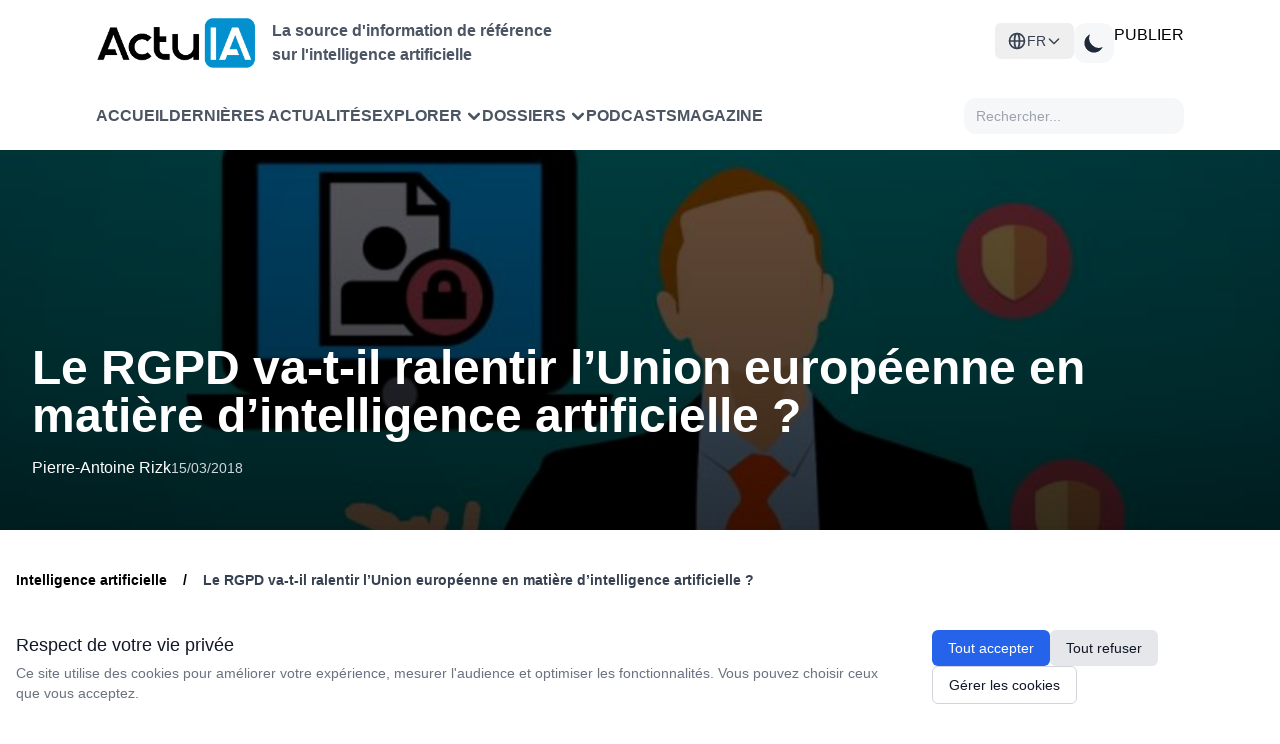

--- FILE ---
content_type: text/html; charset=UTF-8
request_url: https://www.actuia.com/actualite/rgpd-va-t-ralentir-lunion-europeenne-matiere-dintelligence-artificielle/
body_size: 19758
content:
<!DOCTYPE html>
<html lang="fr" class="scroll-smooth" >

<head>
    <meta charset="utf-8">
    <meta name="viewport" content="width=device-width, initial-scale=1">
    <meta name="csrf-token" content="YzinjE2WDH8rRXNkaMUQvc85qKyHiseehiJXmqmy">
    <meta http-equiv="Content-Security-Policy" content="frame-src *;">

    <!-- Flux RSS -->
        <link type="application/atom+xml" rel="alternate" href="https://www.actuia.com/feed/" title="Flux RSS ActuIA">
        <meta name="google-adsense-account" content="ca-pub-2368388234177943">
    <!-- Script pour éviter le flash blanc en mode sombre -->
    <script>
        const theme = localStorage.getItem('color-theme');
        if (theme === 'dark') {
            document.documentElement.classList.add('dark');
        } else if (theme === null && window.matchMedia('(prefers-color-scheme: dark)').matches) {
            document.documentElement.classList.add('dark');
        }
    </script>

        <title>Le RGPD va-t-il ralentir l’Union européenne en matière d’intelligence artificielle ?</title>
<meta name="description" content="Le règlement général sur la protection des données (RGPD) a été adopté le 8 avril 2016 par le Conseil de l’Union européenne, le 14 avril 2016 par le Parlement e..." />
<link rel="canonical" href="https://www.actuia.com/actualite/rgpd-va-t-ralentir-lunion-europeenne-matiere-dintelligence-artificielle/" />



<meta property="og:locale" content="fr_FR" />
<meta property="og:type" content="article" />
<meta property="og:title" content="Le RGPD va-t-il ralentir l’Union européenne en matière d’intelligence artificielle ?" />
<meta property="og:description" content="Le règlement général sur la protection des données (RGPD) a été adopté le 8 avril 2016 par le Conseil de l’Union européenne, le 14 avril 2016 par le Parlement e..." />
<meta property="og:url" content="https://www.actuia.com/actualite/rgpd-va-t-ralentir-lunion-europeenne-matiere-dintelligence-artificielle/" />
<meta property="og:site_name" content="ActuIA" />
<meta property="og:image" content="https://www.actuia.com/storage/uploads/2018/03/gdpr-3178218_1280.jpg" />

    <meta property="article:publisher" content="https://www.facebook.com/Actu-IA-1105067856282712/" />
            <meta property="article:published_time" content="2018-03-15 11:20:59" />
                <meta property="article:modified_time" content="2025-02-14 15:53:40" />
    

<meta name="twitter:card" content="summary_large_image" />
<meta name="twitter:site" content="@ActuIAFr" />
<meta name="twitter:creator" content="@ActuIAFr" />
<meta name="twitter:title" content="Le RGPD va-t-il ralentir l’Union européenne en matière d’intelligence artificielle ?" />
<meta name="twitter:description" content="Le règlement général sur la protection des données (RGPD) a été adopté le 8 avril 2016 par le Conseil de l’Union européenne, le 14 avril 2016 par le Parlement e..." />
<meta name="twitter:image:alt" content="Le RGPD va-t-il ralentir l’Union européenne en matière d’intelligence artificielle ?" />

    
    
        <link rel="preload" as="image" href="https://www.actuia.com/storage/uploads/2018/03/gdpr-3178218_1280.jpg" fetchpriority="high">
        
    
    <meta property="og:type" content="article" />
    <meta property="article:published_time" content="2018-03-15T11:20:59.000000Z" />
    <meta property="article:modified_time" content="2025-02-14T15:53:40.000000Z" />
            <meta property="article:tag" content="rgpd" />
            <meta property="article:tag" content="droit" />
            <meta property="article:tag" content="législation" />
            
    
    <meta name="twitter:card" content="summary_large_image" />
            <meta name="twitter:creator" content="@" />
    
    
     
            <link rel="alternate" href="https://www.actuia.com/actualite/rgpd-va-t-ralentir-lunion-europeenne-matiere-dintelligence-artificielle/" hreflang="fr" />
            
    
     

    
    
   

    <!-- Scripts -->
    <link rel="preload" as="style" href="https://www.actuia.com/build/assets/app-C_cA8InI.css" /><link rel="preload" as="style" href="https://www.actuia.com/build/assets/Modal-sxkqY3Bn.css" /><link rel="preload" as="style" href="https://www.actuia.com/build/assets/Diagnosticia-tn0RQdqM.css" /><link rel="preload" as="style" href="https://www.actuia.com/build/assets/app-BqhUy1Ch.css" /><link rel="modulepreload" href="https://www.actuia.com/build/assets/app-DmBjGOgX.js" /><link rel="modulepreload" href="https://www.actuia.com/build/assets/_plugin-vue_export-helper-AZp94bQv.js" /><link rel="modulepreload" href="https://www.actuia.com/build/assets/Modal-B7bwfBIN.js" /><link rel="modulepreload" href="https://www.actuia.com/build/assets/Diagnosticia-BqH0i-H6.js" /><link rel="stylesheet" href="https://www.actuia.com/build/assets/app-C_cA8InI.css" data-navigate-track="reload" /><link rel="stylesheet" href="https://www.actuia.com/build/assets/Modal-sxkqY3Bn.css" data-navigate-track="reload" /><link rel="stylesheet" href="https://www.actuia.com/build/assets/Diagnosticia-tn0RQdqM.css" data-navigate-track="reload" /><link rel="stylesheet" href="https://www.actuia.com/build/assets/app-BqhUy1Ch.css" data-navigate-track="reload" /><script type="module" src="https://www.actuia.com/build/assets/app-DmBjGOgX.js" data-navigate-track="reload"></script>    
    <!-- Hotjar sera chargé conditionnellement selon les préférences cookies -->
    <script>
        // Définit une fonction temporaire qui sera remplacée si le consentement est donné
        window.hj = window.hj || function(){(window.hj.q = window.hj.q || []).push(arguments)};
        
            </script>
</head>

<body class="dark:bg-gray-900">
    <div id="app" class="flex flex-col min-h-screen">
        <div>
            <header-menu>
    <header class="lg:fixed top-0 w-full z-50 min-h-[80px] lg:min-h-[140px] ">
        <div class="bg-white dark:bg-[#18191B] nav2:px-24 ease-in-out pt-4 pb-4 headerdesktopfirstline px-24 xl:px-auto">
             <div class=" ">
                    <!-- En-tête avec logo et menu burger -->
                    <div class="logoholder">
                        <div class="flex items-center">
                            <a href="https://www.actuia.com">
                                <img src="https://www.actuia.com/logo.png" class="w-32 nav2:w-40 dark:hidden" alt="Logo ActuIA" />
                                <img src="https://www.actuia.com/logo2.png" class="w-32 nav2:w-40 hidden dark:block" alt="ActuIA" />
                            </a>
                            <p class="ml-4 text-gray-600 dark:text-white font-bold hidden nav2:block text-base">
                                La source d'information de référence<br>sur l'intelligence artificielle
                            </p>
                        </div>

                        <!-- Bouton menu burger (visible sur mobile) -->
                        <button id="toggleMenu" onclick="window.toggleMenu()" class="nav2:hidden p-2 text-right" aria-label="Menu">
                            <svg xmlns="http://www.w3.org/2000/svg" fill="none" viewBox="0 0 24 24" stroke="currentColor"
                                class="w-6 h-6 dark:text-white">
                                <path stroke-linecap="round" stroke-linejoin="round" stroke-width="2"
                                    d="M4 6h16M4 12h16M4 18h16" />
                            </svg>
                        </button>

                        <!-- Boutons (visibles sur desktop ) -->
                        <div class=" nav2:flex gap-3">
                            <div class="absolute nav2:relative dropdown-toggle ">
    <button
        id="languageSwitcherBtn" 
        type="button"
        onclick="event.stopPropagation(); toggleLanguageMenu();"
        class="hidden nav2:flex items-center gap-2 lg:px-3 py-2 text-sm font-medium text-gray-700 dark:text-gray-300 hover:bg-gray-100 dark:hover:bg-gray-700 rounded-md w-full justify-center nav2:justify-start"
    >
    <svg xmlns="http://www.w3.org/2000/svg" class="w-5 h-5" fill="none" viewBox="0 0 24 24" stroke="currentColor">
        <path stroke-linecap="round" stroke-linejoin="round" stroke-width="2" d="M21 12a9 9 0 01-9 9m9-9a9 9 0 00-9-9m9 9H3m9 9a9 9 0 01-9-9m9 9c1.657 0 3-4.03 3-9s-1.343-9-3-9m0 18c-1.657 0-3-4.03-3-9s1.343-9 3-9m-9 9a9 9 0 019-9" />
    </svg>
    <span>FR</span>
    <svg class="w-4 h-4 transition-transform" fill="none" stroke="currentColor" viewBox="0 0 24 24">
            <path stroke-linecap="round" stroke-linejoin="round" stroke-width="2" d="M19 9l-7 7-7-7"></path>
        </svg>
    </button>

    <div
        id="languageDropdown" style="z-index:99999;"
        class="hidden absolute right-0 nav2:w-48 w-full mt-2 py-2 bg-white dark:bg-gray-800 rounded-md shadow-xl z-50"
    >
                                                        <a
                    href="/en/"
                    class="langlink block px-4 py-2 text-sm text-gray-700 dark:text-gray-200 hover:bg-gray-100 dark:hover:bg-gray-700 w-full text-center nav2:text-left"
                   
                >
                    <span>English</span>
                </a>
                                                <a
                    href="/es/"
                    class="langlink block px-4 py-2 text-sm text-gray-700 dark:text-gray-200 hover:bg-gray-100 dark:hover:bg-gray-700 w-full text-center nav2:text-left"
                   
                >
                    <span>Español</span>
                </a>
                                                <a
                    href="/it/"
                    class="langlink block px-4 py-2 text-sm text-gray-700 dark:text-gray-200 hover:bg-gray-100 dark:hover:bg-gray-700 w-full text-center nav2:text-left"
                   
                >
                    <span>Italiano</span>
                </a>
                                                <a
                    href="/de/"
                    class="langlink block px-4 py-2 text-sm text-gray-700 dark:text-gray-200 hover:bg-gray-100 dark:hover:bg-gray-700 w-full text-center nav2:text-left"
                   
                >
                    <span>Deutsch</span>
                </a>
                                                <a
                    href="/nl/"
                    class="langlink block px-4 py-2 text-sm text-gray-700 dark:text-gray-200 hover:bg-gray-100 dark:hover:bg-gray-700 w-full text-center nav2:text-left"
                   
                >
                    <span>Nederlands</span>
                </a>
                                                <a
                    href="/ro/"
                    class="langlink block px-4 py-2 text-sm text-gray-700 dark:text-gray-200 hover:bg-gray-100 dark:hover:bg-gray-700 w-full text-center nav2:text-left"
                   
                >
                    <span>Română</span>
                </a>
                                                <a
                    href="/pl/"
                    class="langlink block px-4 py-2 text-sm text-gray-700 dark:text-gray-200 hover:bg-gray-100 dark:hover:bg-gray-700 w-full text-center nav2:text-left"
                   
                >
                    <span>Polski</span>
                </a>
                                                <a
                    href="/pt/"
                    class="langlink block px-4 py-2 text-sm text-gray-700 dark:text-gray-200 hover:bg-gray-100 dark:hover:bg-gray-700 w-full text-center nav2:text-left"
                   
                >
                    <span>Português</span>
                </a>
                                                <a
                    href="/ar/"
                    class="langlink block px-4 py-2 text-sm text-gray-700 dark:text-gray-200 hover:bg-gray-100 dark:hover:bg-gray-700 w-full text-center nav2:text-left"
                   
                >
                    <span>العربية</span>
                </a>
                                                <a
                    href="/tr/"
                    class="langlink block px-4 py-2 text-sm text-gray-700 dark:text-gray-200 hover:bg-gray-100 dark:hover:bg-gray-700 w-full text-center nav2:text-left"
                   
                >
                    <span>Türkçe</span>
                </a>
                                                <a
                    href="/uk/"
                    class="langlink block px-4 py-2 text-sm text-gray-700 dark:text-gray-200 hover:bg-gray-100 dark:hover:bg-gray-700 w-full text-center nav2:text-left"
                   
                >
                    <span>Українська</span>
                </a>
                                                <a
                    href="/cn/"
                    class="langlink block px-4 py-2 text-sm text-gray-700 dark:text-gray-200 hover:bg-gray-100 dark:hover:bg-gray-700 w-full text-center nav2:text-left"
                   
                >
                    <span>中文</span>
                </a>
                                                <a
                    href="/jp/"
                    class="langlink block px-4 py-2 text-sm text-gray-700 dark:text-gray-200 hover:bg-gray-100 dark:hover:bg-gray-700 w-full text-center nav2:text-left"
                   
                >
                    <span>日本語</span>
                </a>
                                                <a
                    href="/kr/"
                    class="langlink block px-4 py-2 text-sm text-gray-700 dark:text-gray-200 hover:bg-gray-100 dark:hover:bg-gray-700 w-full text-center nav2:text-left"
                   
                >
                    <span>한국어</span>
                </a>
                        </div>
</div>  
                            <button id="theme-toggle" 
                                class="p-2 w-10 h-10 flex items-center justify-center grayblock dark:bg-[#4A4A4A] rounded-xl">
                                <!-- Icône soleil (mode clair) -->
                                <svg id="theme-toggle-light-icon" class="hidden w-7 h-7 text-white" fill="currentColor"
                                    viewBox="0 0 20 20" xmlns="http://www.w3.org/2000/svg">
                                    <path
                                        d="M10 2a1 1 0 011 1v1a1 1 0 11-2 0V3a1 1 0 011-1zm4 8a4 4 0 11-8 0 4 4 0 018 0zm-.464 4.95l.707.707a1 1 0 001.414-1.414l-.707-.707a1 1 0 00-1.414 1.414zm2.12-10.607a1 1 0 010 1.414l-.706.707a1 1 0 11-1.414-1.414l.707-.707a1 1 0 011.414 0zM17 11a1 1 0 100-2h-1a1 1 0 100 2h1zm-7 4a1 1 0 011 1v1a1 1 0 11-2 0v-1a1 1 0 011-1zM5.05 6.464A1 1 0 106.465 5.05l-.708-.707a1 1 0 00-1.414 1.414l.707.707zm1.414 8.486l-.707.707a1 1 0 01-1.414-1.414l.707-.707a1 1 0 011.414 1.414zM4 11a1 1 0 100-2H3a1 1 0 000 2h1z" />
                                </svg>
                                <!-- Icône lune (mode sombre) -->
                                <svg id="theme-toggle-dark-icon" class="hidden w-7 h-7 text-gray-800" fill="currentColor"
                                    viewBox="0 0 20 20" xmlns="http://www.w3.org/2000/svg">
                                    <path d="M17.293 13.293A8 8 0 016.707 2.707a8.001 8.001 0 1010.586 10.586z" />
                                </svg>
                            </button>
                            <a href="https://form.typeform.com/to/pNEIYZUa"
                            class="btn-publier" target="_blank">PUBLIER</a>
                        
                                                                                 </div>
                    </div>
                </div>
                                    
                </div>

            <!-- Navigation  -->
            <div class="dark:bg-[#1F2022] bg-white px-24 xl:px-auto closed menu nav2:block">
                <nav class="xl:max-w-screen-xl nav2:mx-auto">
                    <div class=" px-0 nav2:flex flex-wrap items-center justify-between gap-1 nav:gap-8 pt-3 pb-4">
                        <div class=" items-center gap-3 xl:gap-12 menulinks">
                            <a href="https://www.actuia.com"
                                class="cursor-pointer text-gray-600 dark:text-white font-semibold hover:text-gray-800">Accueil</a>
                                <a href="https://www.actuia.com/actualite/"
                                class="cursor-pointer text-gray-600 dark:text-white font-semibold hover:text-gray-800">Dernières actualités</a> 
                        
                                <div class="relative group cursor-pointer">
    <div onclick="toggleExplorerMenu()" class="dropdown-button arrow-container text-gray-600 dark:text-white font-semibold hover:text-gray-800 w-full" style="display: flex; justify-content: space-between; align-items: center;">
        <span>Explorer</span>
        <svg xmlns="http://www.w3.org/2000/svg" class="h-4 w-4 ml-1 transition-transform" fill="none" viewBox="0 0 24 24" stroke="currentColor"
            stroke-width="4" style="flex-shrink: 0;">
            <path stroke-linecap="round" stroke-linejoin="round" d="M19 9l-7 7-7-7" />
        </svg>
    </div>

    <!-- Desktop Dropdown -->
    <div id="explorerDropdown" class="hidden absolute top-full left-0 nav2:mt-2 w-80 bg-white dark:bg-[#1F2022] rounded-xl shadow-lg py-2 z-50">
        
        <!-- Par thème -->
        <div class="relative group/theme">
            <div class="flex items-center justify-between px-4 py-2 text-sm font-semibold text-gray-700 dark:text-gray-300 hover:bg-gray-100 dark:hover:bg-[#2D2E30] cursor-pointer">
                <span>Thèmes</span>
                <svg xmlns="http://www.w3.org/2000/svg" class="h-4 w-4" fill="none" viewBox="0 0 24 24" stroke="currentColor" stroke-width="2">
                    <path stroke-linecap="round" stroke-linejoin="round" d="M9 5l7 7-7 7" />
                </svg>
            </div>
            
            <!-- Sous-menu Thèmes -->
            <div class="absolute left-full top-0 hidden group-hover/theme:block w-96 bg-white dark:bg-[#1F2022] rounded-xl shadow-lg py-2 z-50 ml-1">
                <div class="grid grid-cols-2 gap-0 px-2">
                                            <a href="https://www.actuia.com/thematique/ethique/" 
                           class="block px-2 py-1 text-sm text-gray-600 dark:text-gray-300 hover:bg-gray-100 dark:hover:bg-[#2D2E30] hover:text-gray-800 dark:hover:text-white transition-colors duration-200 rounded m-0.5"
                           style="text-transform: none;">
                            Ethique de l'intelligence artificielle
                        </a>
                                            <a href="https://www.actuia.com/thematique/evolution-de-la-societe/" 
                           class="block px-2 py-1 text-sm text-gray-600 dark:text-gray-300 hover:bg-gray-100 dark:hover:bg-[#2D2E30] hover:text-gray-800 dark:hover:text-white transition-colors duration-200 rounded m-0.5"
                           style="text-transform: none;">
                            Evolution de la société
                        </a>
                                            <a href="https://www.actuia.com/thematique/formation/" 
                           class="block px-2 py-1 text-sm text-gray-600 dark:text-gray-300 hover:bg-gray-100 dark:hover:bg-[#2D2E30] hover:text-gray-800 dark:hover:text-white transition-colors duration-200 rounded m-0.5"
                           style="text-transform: none;">
                            Formation en intelligence artificielle
                        </a>
                                            <a href="https://www.actuia.com/thematique/marche-de-lia/" 
                           class="block px-2 py-1 text-sm text-gray-600 dark:text-gray-300 hover:bg-gray-100 dark:hover:bg-[#2D2E30] hover:text-gray-800 dark:hover:text-white transition-colors duration-200 rounded m-0.5"
                           style="text-transform: none;">
                            Marché de l'IA
                        </a>
                                            <a href="https://www.actuia.com/thematique/outil-a-destination-du-chercheur-en-ia/" 
                           class="block px-2 py-1 text-sm text-gray-600 dark:text-gray-300 hover:bg-gray-100 dark:hover:bg-[#2D2E30] hover:text-gray-800 dark:hover:text-white transition-colors duration-200 rounded m-0.5"
                           style="text-transform: none;">
                            Outils et technos
                        </a>
                                            <a href="https://www.actuia.com/thematique/produit/" 
                           class="block px-2 py-1 text-sm text-gray-600 dark:text-gray-300 hover:bg-gray-100 dark:hover:bg-[#2D2E30] hover:text-gray-800 dark:hover:text-white transition-colors duration-200 rounded m-0.5"
                           style="text-transform: none;">
                            Produit commercial
                        </a>
                                            <a href="https://www.actuia.com/thematique/recherche/" 
                           class="block px-2 py-1 text-sm text-gray-600 dark:text-gray-300 hover:bg-gray-100 dark:hover:bg-[#2D2E30] hover:text-gray-800 dark:hover:text-white transition-colors duration-200 rounded m-0.5"
                           style="text-transform: none;">
                            Recherche en intelligence artificielle
                        </a>
                                            <a href="https://www.actuia.com/thematique/securite/" 
                           class="block px-2 py-1 text-sm text-gray-600 dark:text-gray-300 hover:bg-gray-100 dark:hover:bg-[#2D2E30] hover:text-gray-800 dark:hover:text-white transition-colors duration-200 rounded m-0.5"
                           style="text-transform: none;">
                            Sécurité
                        </a>
                                            <a href="https://www.actuia.com/thematique/transformation-numerique-passer-a-lia/" 
                           class="block px-2 py-1 text-sm text-gray-600 dark:text-gray-300 hover:bg-gray-100 dark:hover:bg-[#2D2E30] hover:text-gray-800 dark:hover:text-white transition-colors duration-200 rounded m-0.5"
                           style="text-transform: none;">
                            Transformation numérique
                        </a>
                                    </div>
            </div>
        </div>

        <!-- Séparateur -->
        <div class="border-t border-gray-200 dark:border-gray-700 my-1"></div>

        <!-- Par secteur -->
        <div class="relative group/industry">
            <div class="flex items-center justify-between px-4 py-2 text-sm font-semibold text-gray-700 dark:text-gray-300 hover:bg-gray-100 dark:hover:bg-[#2D2E30] cursor-pointer">
                <span>Secteurs</span>
                <svg xmlns="http://www.w3.org/2000/svg" class="h-4 w-4" fill="none" viewBox="0 0 24 24" stroke="currentColor" stroke-width="2">
                    <path stroke-linecap="round" stroke-linejoin="round" d="M9 5l7 7-7 7" />
                </svg>
            </div>
            
            <!-- Sous-menu Secteurs -->
            <div class="absolute left-full top-0 hidden group-hover/industry:block w-[500px] bg-white dark:bg-[#1F2022] rounded-xl shadow-lg py-2 z-50 ml-1">
                <div class="grid grid-cols-3 gap-0 px-2">
                                            <a href="https://www.actuia.com/domaine/agroalimentaire/" 
                           class="block px-2 py-1 text-sm text-gray-600 dark:text-gray-300 hover:bg-gray-100 dark:hover:bg-[#2D2E30] hover:text-gray-800 dark:hover:text-white transition-colors duration-200 rounded m-0.5"
                           style="text-transform: none;">
                            Agroalimentaire
                        </a>
                                            <a href="https://www.actuia.com/domaine/assurance/" 
                           class="block px-2 py-1 text-sm text-gray-600 dark:text-gray-300 hover:bg-gray-100 dark:hover:bg-[#2D2E30] hover:text-gray-800 dark:hover:text-white transition-colors duration-200 rounded m-0.5"
                           style="text-transform: none;">
                            Assurance
                        </a>
                                            <a href="https://www.actuia.com/domaine/culture/" 
                           class="block px-2 py-1 text-sm text-gray-600 dark:text-gray-300 hover:bg-gray-100 dark:hover:bg-[#2D2E30] hover:text-gray-800 dark:hover:text-white transition-colors duration-200 rounded m-0.5"
                           style="text-transform: none;">
                            Culture
                        </a>
                                            <a href="https://www.actuia.com/domaine/defense/" 
                           class="block px-2 py-1 text-sm text-gray-600 dark:text-gray-300 hover:bg-gray-100 dark:hover:bg-[#2D2E30] hover:text-gray-800 dark:hover:text-white transition-colors duration-200 rounded m-0.5"
                           style="text-transform: none;">
                            Défense
                        </a>
                                            <a href="https://www.actuia.com/domaine/education/" 
                           class="block px-2 py-1 text-sm text-gray-600 dark:text-gray-300 hover:bg-gray-100 dark:hover:bg-[#2D2E30] hover:text-gray-800 dark:hover:text-white transition-colors duration-200 rounded m-0.5"
                           style="text-transform: none;">
                            Education
                        </a>
                                            <a href="https://www.actuia.com/domaine/emploi/" 
                           class="block px-2 py-1 text-sm text-gray-600 dark:text-gray-300 hover:bg-gray-100 dark:hover:bg-[#2D2E30] hover:text-gray-800 dark:hover:text-white transition-colors duration-200 rounded m-0.5"
                           style="text-transform: none;">
                            Emploi
                        </a>
                                            <a href="https://www.actuia.com/domaine/energie/" 
                           class="block px-2 py-1 text-sm text-gray-600 dark:text-gray-300 hover:bg-gray-100 dark:hover:bg-[#2D2E30] hover:text-gray-800 dark:hover:text-white transition-colors duration-200 rounded m-0.5"
                           style="text-transform: none;">
                            Energie
                        </a>
                                            <a href="https://www.actuia.com/domaine/entreprise/" 
                           class="block px-2 py-1 text-sm text-gray-600 dark:text-gray-300 hover:bg-gray-100 dark:hover:bg-[#2D2E30] hover:text-gray-800 dark:hover:text-white transition-colors duration-200 rounded m-0.5"
                           style="text-transform: none;">
                            Entreprise
                        </a>
                                            <a href="https://www.actuia.com/domaine/environnement/" 
                           class="block px-2 py-1 text-sm text-gray-600 dark:text-gray-300 hover:bg-gray-100 dark:hover:bg-[#2D2E30] hover:text-gray-800 dark:hover:text-white transition-colors duration-200 rounded m-0.5"
                           style="text-transform: none;">
                            Environnement
                        </a>
                                            <a href="https://www.actuia.com/domaine/finances/" 
                           class="block px-2 py-1 text-sm text-gray-600 dark:text-gray-300 hover:bg-gray-100 dark:hover:bg-[#2D2E30] hover:text-gray-800 dark:hover:text-white transition-colors duration-200 rounded m-0.5"
                           style="text-transform: none;">
                            Finances
                        </a>
                                            <a href="https://www.actuia.com/domaine/industrie/" 
                           class="block px-2 py-1 text-sm text-gray-600 dark:text-gray-300 hover:bg-gray-100 dark:hover:bg-[#2D2E30] hover:text-gray-800 dark:hover:text-white transition-colors duration-200 rounded m-0.5"
                           style="text-transform: none;">
                            Industrie
                        </a>
                                            <a href="https://www.actuia.com/domaine/justice/" 
                           class="block px-2 py-1 text-sm text-gray-600 dark:text-gray-300 hover:bg-gray-100 dark:hover:bg-[#2D2E30] hover:text-gray-800 dark:hover:text-white transition-colors duration-200 rounded m-0.5"
                           style="text-transform: none;">
                            Justice
                        </a>
                                            <a href="https://www.actuia.com/domaine/marketing/" 
                           class="block px-2 py-1 text-sm text-gray-600 dark:text-gray-300 hover:bg-gray-100 dark:hover:bg-[#2D2E30] hover:text-gray-800 dark:hover:text-white transition-colors duration-200 rounded m-0.5"
                           style="text-transform: none;">
                            Marketing
                        </a>
                                            <a href="https://www.actuia.com/domaine/medias/" 
                           class="block px-2 py-1 text-sm text-gray-600 dark:text-gray-300 hover:bg-gray-100 dark:hover:bg-[#2D2E30] hover:text-gray-800 dark:hover:text-white transition-colors duration-200 rounded m-0.5"
                           style="text-transform: none;">
                            Médias
                        </a>
                                            <a href="https://www.actuia.com/domaine/prevention-de-risques/" 
                           class="block px-2 py-1 text-sm text-gray-600 dark:text-gray-300 hover:bg-gray-100 dark:hover:bg-[#2D2E30] hover:text-gray-800 dark:hover:text-white transition-colors duration-200 rounded m-0.5"
                           style="text-transform: none;">
                            Prévention de risques
                        </a>
                                            <a href="https://www.actuia.com/domaine/recherche-fondamentale/" 
                           class="block px-2 py-1 text-sm text-gray-600 dark:text-gray-300 hover:bg-gray-100 dark:hover:bg-[#2D2E30] hover:text-gray-800 dark:hover:text-white transition-colors duration-200 rounded m-0.5"
                           style="text-transform: none;">
                            Recherche fondamentale
                        </a>
                                            <a href="https://www.actuia.com/domaine/relation-client/" 
                           class="block px-2 py-1 text-sm text-gray-600 dark:text-gray-300 hover:bg-gray-100 dark:hover:bg-[#2D2E30] hover:text-gray-800 dark:hover:text-white transition-colors duration-200 rounded m-0.5"
                           style="text-transform: none;">
                            Relation client
                        </a>
                                            <a href="https://www.actuia.com/domaine/reseaux-sociaux/" 
                           class="block px-2 py-1 text-sm text-gray-600 dark:text-gray-300 hover:bg-gray-100 dark:hover:bg-[#2D2E30] hover:text-gray-800 dark:hover:text-white transition-colors duration-200 rounded m-0.5"
                           style="text-transform: none;">
                            Réseaux sociaux
                        </a>
                                            <a href="https://www.actuia.com/domaine/sante-medecine/" 
                           class="block px-2 py-1 text-sm text-gray-600 dark:text-gray-300 hover:bg-gray-100 dark:hover:bg-[#2D2E30] hover:text-gray-800 dark:hover:text-white transition-colors duration-200 rounded m-0.5"
                           style="text-transform: none;">
                            Santé - médecine
                        </a>
                                            <a href="https://www.actuia.com/domaine/telecommunications/" 
                           class="block px-2 py-1 text-sm text-gray-600 dark:text-gray-300 hover:bg-gray-100 dark:hover:bg-[#2D2E30] hover:text-gray-800 dark:hover:text-white transition-colors duration-200 rounded m-0.5"
                           style="text-transform: none;">
                            Télécommunications
                        </a>
                                            <a href="https://www.actuia.com/domaine/tourisme/" 
                           class="block px-2 py-1 text-sm text-gray-600 dark:text-gray-300 hover:bg-gray-100 dark:hover:bg-[#2D2E30] hover:text-gray-800 dark:hover:text-white transition-colors duration-200 rounded m-0.5"
                           style="text-transform: none;">
                            Tourisme
                        </a>
                                            <a href="https://www.actuia.com/domaine/automobile/" 
                           class="block px-2 py-1 text-sm text-gray-600 dark:text-gray-300 hover:bg-gray-100 dark:hover:bg-[#2D2E30] hover:text-gray-800 dark:hover:text-white transition-colors duration-200 rounded m-0.5"
                           style="text-transform: none;">
                            Transport
                        </a>
                                            <a href="https://www.actuia.com/domaine/vie-courante/" 
                           class="block px-2 py-1 text-sm text-gray-600 dark:text-gray-300 hover:bg-gray-100 dark:hover:bg-[#2D2E30] hover:text-gray-800 dark:hover:text-white transition-colors duration-200 rounded m-0.5"
                           style="text-transform: none;">
                            Vie courante
                        </a>
                                    </div>
            </div>
        </div>
    </div>

    <!-- Mobile Dropdown -->
    <div id="explorerDropdownMobile" class="hidden mt-2 space-y-2 pl-4 transition-all duration-300 ease-in-out">
        <!-- Par thème -->
        <div>
            <div onclick="toggleThemeMobileSubmenu(event)" class="explorer-menu-item py-2 text-sm font-semibold text-gray-700 dark:text-gray-300 cursor-pointer">
                <span>Par thème</span>
                <svg class="h-4 w-4 transition-transform" id="theme-arrow" xmlns="http://www.w3.org/2000/svg" viewBox="0 0 20 20" fill="currentColor">
                    <path fill-rule="evenodd" d="M5.293 7.293a1 1 0 011.414 0L10 10.586l3.293-3.293a1 1 0 111.414 1.414l-4 4a1 1 0 01-1.414 0l-4-4a1 1 0 010-1.414z" clip-rule="evenodd" />
                </svg>
            </div>
            <div id="themeMobileSubmenu" class="hidden pl-4 space-y-1">
                                    <a href="https://www.actuia.com/thematique/ethique/" 
                       class="block px-2 py-1 text-sm text-gray-600 dark:text-gray-300 hover:bg-gray-100 dark:hover:bg-[#2D2E30] hover:text-gray-800 dark:hover:text-white transition-colors duration-200 rounded"
                       style="text-transform: none;">
                        Ethique de l'intelligence artificielle
                    </a>
                                    <a href="https://www.actuia.com/thematique/evolution-de-la-societe/" 
                       class="block px-2 py-1 text-sm text-gray-600 dark:text-gray-300 hover:bg-gray-100 dark:hover:bg-[#2D2E30] hover:text-gray-800 dark:hover:text-white transition-colors duration-200 rounded"
                       style="text-transform: none;">
                        Evolution de la société
                    </a>
                                    <a href="https://www.actuia.com/thematique/formation/" 
                       class="block px-2 py-1 text-sm text-gray-600 dark:text-gray-300 hover:bg-gray-100 dark:hover:bg-[#2D2E30] hover:text-gray-800 dark:hover:text-white transition-colors duration-200 rounded"
                       style="text-transform: none;">
                        Formation en intelligence artificielle
                    </a>
                                    <a href="https://www.actuia.com/thematique/marche-de-lia/" 
                       class="block px-2 py-1 text-sm text-gray-600 dark:text-gray-300 hover:bg-gray-100 dark:hover:bg-[#2D2E30] hover:text-gray-800 dark:hover:text-white transition-colors duration-200 rounded"
                       style="text-transform: none;">
                        Marché de l'IA
                    </a>
                                    <a href="https://www.actuia.com/thematique/outil-a-destination-du-chercheur-en-ia/" 
                       class="block px-2 py-1 text-sm text-gray-600 dark:text-gray-300 hover:bg-gray-100 dark:hover:bg-[#2D2E30] hover:text-gray-800 dark:hover:text-white transition-colors duration-200 rounded"
                       style="text-transform: none;">
                        Outils et technos
                    </a>
                                    <a href="https://www.actuia.com/thematique/produit/" 
                       class="block px-2 py-1 text-sm text-gray-600 dark:text-gray-300 hover:bg-gray-100 dark:hover:bg-[#2D2E30] hover:text-gray-800 dark:hover:text-white transition-colors duration-200 rounded"
                       style="text-transform: none;">
                        Produit commercial
                    </a>
                                    <a href="https://www.actuia.com/thematique/recherche/" 
                       class="block px-2 py-1 text-sm text-gray-600 dark:text-gray-300 hover:bg-gray-100 dark:hover:bg-[#2D2E30] hover:text-gray-800 dark:hover:text-white transition-colors duration-200 rounded"
                       style="text-transform: none;">
                        Recherche en intelligence artificielle
                    </a>
                                    <a href="https://www.actuia.com/thematique/securite/" 
                       class="block px-2 py-1 text-sm text-gray-600 dark:text-gray-300 hover:bg-gray-100 dark:hover:bg-[#2D2E30] hover:text-gray-800 dark:hover:text-white transition-colors duration-200 rounded"
                       style="text-transform: none;">
                        Sécurité
                    </a>
                                    <a href="https://www.actuia.com/thematique/transformation-numerique-passer-a-lia/" 
                       class="block px-2 py-1 text-sm text-gray-600 dark:text-gray-300 hover:bg-gray-100 dark:hover:bg-[#2D2E30] hover:text-gray-800 dark:hover:text-white transition-colors duration-200 rounded"
                       style="text-transform: none;">
                        Transformation numérique
                    </a>
                            </div>
        </div>

        <!-- Par secteur -->
        <div>
            <div onclick="toggleIndustryMobileSubmenu(event)" class="explorer-menu-item py-2 text-sm font-semibold text-gray-700 dark:text-gray-300 cursor-pointer">
                <span>Par secteur</span>
                <svg class="h-4 w-4 transition-transform" id="industry-arrow" xmlns="http://www.w3.org/2000/svg" viewBox="0 0 20 20" fill="currentColor">
                    <path fill-rule="evenodd" d="M5.293 7.293a1 1 0 011.414 0L10 10.586l3.293-3.293a1 1 0 111.414 1.414l-4 4a1 1 0 01-1.414 0l-4-4a1 1 0 010-1.414z" clip-rule="evenodd" />
                </svg>
            </div>
            <div id="industryMobileSubmenu" class="hidden pl-4 space-y-1">
                                    <a href="https://www.actuia.com/domaine/agroalimentaire/" 
                       class="block px-2 py-1 text-sm text-gray-600 dark:text-gray-300 hover:bg-gray-100 dark:hover:bg-[#2D2E30] hover:text-gray-800 dark:hover:text-white transition-colors duration-200 rounded"
                       style="text-transform: none;">
                        Agroalimentaire
                    </a>
                                    <a href="https://www.actuia.com/domaine/assurance/" 
                       class="block px-2 py-1 text-sm text-gray-600 dark:text-gray-300 hover:bg-gray-100 dark:hover:bg-[#2D2E30] hover:text-gray-800 dark:hover:text-white transition-colors duration-200 rounded"
                       style="text-transform: none;">
                        Assurance
                    </a>
                                    <a href="https://www.actuia.com/domaine/culture/" 
                       class="block px-2 py-1 text-sm text-gray-600 dark:text-gray-300 hover:bg-gray-100 dark:hover:bg-[#2D2E30] hover:text-gray-800 dark:hover:text-white transition-colors duration-200 rounded"
                       style="text-transform: none;">
                        Culture
                    </a>
                                    <a href="https://www.actuia.com/domaine/defense/" 
                       class="block px-2 py-1 text-sm text-gray-600 dark:text-gray-300 hover:bg-gray-100 dark:hover:bg-[#2D2E30] hover:text-gray-800 dark:hover:text-white transition-colors duration-200 rounded"
                       style="text-transform: none;">
                        Défense
                    </a>
                                    <a href="https://www.actuia.com/domaine/education/" 
                       class="block px-2 py-1 text-sm text-gray-600 dark:text-gray-300 hover:bg-gray-100 dark:hover:bg-[#2D2E30] hover:text-gray-800 dark:hover:text-white transition-colors duration-200 rounded"
                       style="text-transform: none;">
                        Education
                    </a>
                                    <a href="https://www.actuia.com/domaine/emploi/" 
                       class="block px-2 py-1 text-sm text-gray-600 dark:text-gray-300 hover:bg-gray-100 dark:hover:bg-[#2D2E30] hover:text-gray-800 dark:hover:text-white transition-colors duration-200 rounded"
                       style="text-transform: none;">
                        Emploi
                    </a>
                                    <a href="https://www.actuia.com/domaine/energie/" 
                       class="block px-2 py-1 text-sm text-gray-600 dark:text-gray-300 hover:bg-gray-100 dark:hover:bg-[#2D2E30] hover:text-gray-800 dark:hover:text-white transition-colors duration-200 rounded"
                       style="text-transform: none;">
                        Energie
                    </a>
                                    <a href="https://www.actuia.com/domaine/entreprise/" 
                       class="block px-2 py-1 text-sm text-gray-600 dark:text-gray-300 hover:bg-gray-100 dark:hover:bg-[#2D2E30] hover:text-gray-800 dark:hover:text-white transition-colors duration-200 rounded"
                       style="text-transform: none;">
                        Entreprise
                    </a>
                                    <a href="https://www.actuia.com/domaine/environnement/" 
                       class="block px-2 py-1 text-sm text-gray-600 dark:text-gray-300 hover:bg-gray-100 dark:hover:bg-[#2D2E30] hover:text-gray-800 dark:hover:text-white transition-colors duration-200 rounded"
                       style="text-transform: none;">
                        Environnement
                    </a>
                                    <a href="https://www.actuia.com/domaine/finances/" 
                       class="block px-2 py-1 text-sm text-gray-600 dark:text-gray-300 hover:bg-gray-100 dark:hover:bg-[#2D2E30] hover:text-gray-800 dark:hover:text-white transition-colors duration-200 rounded"
                       style="text-transform: none;">
                        Finances
                    </a>
                                    <a href="https://www.actuia.com/domaine/industrie/" 
                       class="block px-2 py-1 text-sm text-gray-600 dark:text-gray-300 hover:bg-gray-100 dark:hover:bg-[#2D2E30] hover:text-gray-800 dark:hover:text-white transition-colors duration-200 rounded"
                       style="text-transform: none;">
                        Industrie
                    </a>
                                    <a href="https://www.actuia.com/domaine/justice/" 
                       class="block px-2 py-1 text-sm text-gray-600 dark:text-gray-300 hover:bg-gray-100 dark:hover:bg-[#2D2E30] hover:text-gray-800 dark:hover:text-white transition-colors duration-200 rounded"
                       style="text-transform: none;">
                        Justice
                    </a>
                                    <a href="https://www.actuia.com/domaine/marketing/" 
                       class="block px-2 py-1 text-sm text-gray-600 dark:text-gray-300 hover:bg-gray-100 dark:hover:bg-[#2D2E30] hover:text-gray-800 dark:hover:text-white transition-colors duration-200 rounded"
                       style="text-transform: none;">
                        Marketing
                    </a>
                                    <a href="https://www.actuia.com/domaine/medias/" 
                       class="block px-2 py-1 text-sm text-gray-600 dark:text-gray-300 hover:bg-gray-100 dark:hover:bg-[#2D2E30] hover:text-gray-800 dark:hover:text-white transition-colors duration-200 rounded"
                       style="text-transform: none;">
                        Médias
                    </a>
                                    <a href="https://www.actuia.com/domaine/prevention-de-risques/" 
                       class="block px-2 py-1 text-sm text-gray-600 dark:text-gray-300 hover:bg-gray-100 dark:hover:bg-[#2D2E30] hover:text-gray-800 dark:hover:text-white transition-colors duration-200 rounded"
                       style="text-transform: none;">
                        Prévention de risques
                    </a>
                                    <a href="https://www.actuia.com/domaine/recherche-fondamentale/" 
                       class="block px-2 py-1 text-sm text-gray-600 dark:text-gray-300 hover:bg-gray-100 dark:hover:bg-[#2D2E30] hover:text-gray-800 dark:hover:text-white transition-colors duration-200 rounded"
                       style="text-transform: none;">
                        Recherche fondamentale
                    </a>
                                    <a href="https://www.actuia.com/domaine/relation-client/" 
                       class="block px-2 py-1 text-sm text-gray-600 dark:text-gray-300 hover:bg-gray-100 dark:hover:bg-[#2D2E30] hover:text-gray-800 dark:hover:text-white transition-colors duration-200 rounded"
                       style="text-transform: none;">
                        Relation client
                    </a>
                                    <a href="https://www.actuia.com/domaine/reseaux-sociaux/" 
                       class="block px-2 py-1 text-sm text-gray-600 dark:text-gray-300 hover:bg-gray-100 dark:hover:bg-[#2D2E30] hover:text-gray-800 dark:hover:text-white transition-colors duration-200 rounded"
                       style="text-transform: none;">
                        Réseaux sociaux
                    </a>
                                    <a href="https://www.actuia.com/domaine/sante-medecine/" 
                       class="block px-2 py-1 text-sm text-gray-600 dark:text-gray-300 hover:bg-gray-100 dark:hover:bg-[#2D2E30] hover:text-gray-800 dark:hover:text-white transition-colors duration-200 rounded"
                       style="text-transform: none;">
                        Santé - médecine
                    </a>
                                    <a href="https://www.actuia.com/domaine/telecommunications/" 
                       class="block px-2 py-1 text-sm text-gray-600 dark:text-gray-300 hover:bg-gray-100 dark:hover:bg-[#2D2E30] hover:text-gray-800 dark:hover:text-white transition-colors duration-200 rounded"
                       style="text-transform: none;">
                        Télécommunications
                    </a>
                                    <a href="https://www.actuia.com/domaine/tourisme/" 
                       class="block px-2 py-1 text-sm text-gray-600 dark:text-gray-300 hover:bg-gray-100 dark:hover:bg-[#2D2E30] hover:text-gray-800 dark:hover:text-white transition-colors duration-200 rounded"
                       style="text-transform: none;">
                        Tourisme
                    </a>
                                    <a href="https://www.actuia.com/domaine/automobile/" 
                       class="block px-2 py-1 text-sm text-gray-600 dark:text-gray-300 hover:bg-gray-100 dark:hover:bg-[#2D2E30] hover:text-gray-800 dark:hover:text-white transition-colors duration-200 rounded"
                       style="text-transform: none;">
                        Transport
                    </a>
                                    <a href="https://www.actuia.com/domaine/vie-courante/" 
                       class="block px-2 py-1 text-sm text-gray-600 dark:text-gray-300 hover:bg-gray-100 dark:hover:bg-[#2D2E30] hover:text-gray-800 dark:hover:text-white transition-colors duration-200 rounded"
                       style="text-transform: none;">
                        Vie courante
                    </a>
                            </div>
        </div>
    </div>
</div>                                                         <div class="relative group cursor-pointer">
    <div onclick="toggleFocusMenu()" class="dropdown-button arrow-container text-gray-600 dark:text-white font-semibold hover:text-gray-800 w-full" style="display: flex; justify-content: space-between; align-items: center;">
        <span>Dossiers</span>
        <svg xmlns="http://www.w3.org/2000/svg" class="h-4 w-4 ml-1 transition-transform" fill="none" viewBox="0 0 24 24" stroke="currentColor"
            stroke-width="4" style="flex-shrink: 0;">
            <path stroke-linecap="round" stroke-linejoin="round" d="M19 9l-7 7-7-7" />
        </svg>
    </div>

    <div id="focusDropdown" class="hidden absolute top-full left-0 nav2:mt-2 w-[600px] bg-white dark:bg-[#1F2022] rounded-xl shadow-lg py-4 z-50 nav2:w-[600px] nav2:absolute nav2:left-0 w-full">
        <div class="grid grid-cols-1 nav2:grid-cols-2 gap-4 px-4">
              <!-- Première colonne -->
              <div class="space-y-3">
                <h3 class="font-semibold text-gray-800 dark:text-gray-200 mb-2 text-sm uppercase">Tendances</h3>
                <a href="https://www.actuia.com/tag/ia-generative/"
                    class="submenuLink block">
                   IA générative
                </a>
                <a href="https://www.actuia.com/tag/agent-autonome/"
                    class="submenuLink block">
                   Agents autonomes
                </a>
                
            </div>
            <!-- Première colonne -->
            <div class="space-y-3">
                <h3 class="font-semibold text-gray-800 dark:text-gray-200 mb-2 text-sm uppercase">Comprendre l'IA</h3>
                <a href="https://www.actuia.com/actualite/quelques-elements-concernant-lhistoire-de-lintelligence-artificielle-12/"
                    class="submenuLink block">
                    Petite histoire de l'intelligence artificielle
                </a>
                <a href="https://www.actuia.com/actualite/quest-lintelligence-artificielle/"
                    class="submenuLink block">
                    L'intelligence artificielle, comment ça marche ?
                </a>
            </div>
            
            <!-- Deuxième colonne -->
            <div class="space-y-3">
                <h3 class="font-semibold text-gray-800 dark:text-gray-200 mb-2 text-sm uppercase">Applications de l'IA</h3>
                <a href="https://www.actuia.com/actualite/sera-limpact-de-lintelligence-artificielle-lagriculture/"
                    class="submenuLink block">
                    Quel sera l'impact de l'IA sur l'agriculture
                </a>
                <a href="https://www.actuia.com/contribution/thomas-munzer/quand-lintelligence-artificielle-dessine-le-futur-de-la-sante/" class="submenuLink block">
                    Quand l'IA dessine le futur de la santé
                </a>
            </div>
        </div>
    </div> 
</div>                             <a href="https://www.actuia.com/podcasts/"
                                class="cursor-pointer text-gray-600 dark:text-white font-semibold hover:text-gray-800">Podcasts</a> 
                        
                          <a href="https://boutique.actuia.com"
                                class="cursor-pointer text-gray-600 dark:text-white font-semibold hover:text-gray-800">Magazine</a>
                             
                            </div>
                            
                        <div class="nav2:hidden"><span onclick="toggleLanguageMenu()" class="cursor-pointer text-gray-600 dark:text-white font-semibold hover:text-gray-800">Langue</span></div>
                        <div>
                            <live-search></live-search>
                        </div>
                    </div>
                </nav>
            </div>
    </header>
</header-menu>

        </div>

        <!-- Page Content --> 
        <div class=" dark:bg-gray-900  md:mt-24 lg:mt-32" >
            <main class="flex-grow min-h-[500px]  max-p-screen-xl xl:max-p-screen-2xl  mx-auto ">
                <style>
    /* Core styles for hero section and content */
    :root {
        --header-height: 70px;
    }
    
    .hero-section {
        position: relative;
        height: 60vh;
        min-height: 60vh;
        z-index: 1;
        overflow: hidden;
        display: block;
    }
    
    .content-section {
        position: relative;
        z-index: 2;
        background-color: #fff;
        border-top-left-radius: 24px;
        border-top-right-radius: 24px;
        margin-top: -30px;
        box-shadow: 0 -10px 30px rgba(0, 0, 0, 0.05);
    }
    
    .dark .content-section {
        background-color: #121520;
    }
    
    .hero-image {
        position: absolute;
        top: 0;
        left: 0;
        width: 100%;
        height: 100%;
        object-fit: cover;
        transform-origin: center;
    }
    
    .hero-overlay {
        position: absolute;
        inset: 0;
        background: linear-gradient(to bottom, 
            rgba(0, 0, 0, 0.3) 0%, 
            rgba(0, 0, 0, 0.4) 40%, 
            rgba(0, 0, 0, 0.7) 100%);
        z-index: 1;
    }
    
    .hero-title-container {
        position: absolute;
        bottom: 5rem;
        left: 0;
        right: 0;
        z-index: 2;
        padding: 0 2rem;
    }
    
    /* Anchor scroll margin */
    h2[id], h3[id] {
        scroll-margin-top: 150px;
    }
    
    /* Mobile responsiveness */
    @media (max-width: 768px) {
        .hero-section {
            height: 40vh !important;
        }
        
        .hero-title-container {
            top: 40px;
            bottom: 3rem;
            position: absolute !important;
            height: auto !important;
            overflow: visible !important;
        }
    }
</style>

<div class="hero-section" id="hero-section">
            <img 
            src="https://www.actuia.com/storage/uploads/2018/03/gdpr-3178218_1280.jpg" 
            alt="Le RGPD va-t-il ralentir l’Union européenne en matière d’intelligence artificielle ?" 
            class="hero-image"
            id="featured-image"
            loading="eager"
            fetchpriority="high"
        >
        <div class="hero-overlay" id="hero-overlay"></div>
        
        <div class="hero-title-container max-w-7xl mx-auto" id="hero-title">
            <h1 class="text-2xl md:text-5xl font-bold text-white leading-tight" itemprop="headline">
                Le RGPD va-t-il ralentir l’Union européenne en matière d’intelligence artificielle ?
            </h1>
            
            <div class="flex items-center gap-2 text-gray-300 mt-4">
                                    <address class="not-italic">
                        <span itemprop="author" class="font-medium text-white">Pierre-Antoine Rizk</span>
                    </address>
                    <time itemprop="datePublished" datetime="2018-03-15T11:20:59.000000Z" class="text-gray-300 text-sm">
                        15/03/2018</time>                            </div>
        </div>
    </div>

<article id="mainArticle" class="content-section dark:bg-gray-900" itemscope itemtype="https://schema.org/NewsArticle">
    <script type="application/ld+json">
{
    "@context": "https://schema.org",
    "@type": "NewsArticle",
    "headline": "Le RGPD va-t-il ralentir l’Union européenne en matière d’intelligence artificielle ?",
    "datePublished": "2018-03-15T11:20:59.000000Z",
    "dateModified": "2025-02-14T15:53:40.000000Z",
        "author": {
        "@type": "Person",
        "name": "Pierre-Antoine Rizk"
            },
        "publisher": {
        "@type": "Organization",
        "name": "ActuIA",
        "logo": {
            "@type": "ImageObject",
            "url": "https://www.actuia.com/logo2.png"
        }
    },
    "description": "Le règlement général sur la protection des données (RGPD) a été adopté le 8 avril 2016 par le Conseil de l’Union européenne, le 14 avril 2016 par le Parlement e...",
        "image": {
        "@type": "ImageObject",
        "url": "https://www.actuia.com/wp-content/uploads/2018/03/gdpr-3178218_1280.jpg",
        "width": "1200",
        "height": "630"
    },
        "articleSection": [
            ],
    "keywords": [
                    "rgpd",                    "droit",                    "législation"            ],
        "isAccessibleForFree": true,
    "isPartOf": {
        "@type": "WebPage",
        "isAccessibleForFree": true
    },
    "inLanguage": "fr",
    "url": "https://www.actuia.com/actualite/rgpd-va-t-ralentir-lunion-europeenne-matiere-dintelligence-artificielle/",
    "speakable": {
        "@type": "SpeakableSpecification",
        "cssSelector": [ "h1",".articleBody"]
    }
}
</script>         

    <div class="bg-white dark:bg-gray-900 pt-8">
      <nav aria-label="Breadcrumb" class="max-w-7xl mx-auto px-4 py-2">
        <ol class="breadcrumb">
            <li>
                <a href=" https://www.actuia.com " class="hover:text-gray-700 dark:hover:text-gray-300">Intelligence artificielle</a>
            </li>
            <li>
                <span class="mx-2">/</span>
            </li>
                        <li class="text-gray-700 dark:text-gray-300">Le RGPD va-t-il ralentir l’Union européenne en matière d’intelligence artificielle ?</li>
        </ol>
    </nav>
        <main class="flex flex-col lg:flex-row gap-8 lg:gap-12 pb-16 max-w-screen-xl mx-auto pt-8">
         
            <!-- Central column -->
            <div class="w-full lg:w-1/2 order-1">
                <div class="px-4 sm:px-8 lg:p-0">
                                                         <div class="prose prose-lg dark:prose-invert dark:text-white max-w-none mb-4 articleBody" itemprop="articleBody">
                        <p>Le règlement général sur la protection des données (RGPD) a été adopté le 8 avril 2016 par le Conseil de l’Union européenne, le 14 avril 2016 par le <a href="https://www.actuia.com/acteur/parlement-europeen/" class="autolink entity-link entity-actor">Parlement européen</a> et a été signé le 27 avril 2016. Il est destiné à entrer en application dès le 25 mai 2018.</p>

<p>Ce faisant, le RGPD abroge la directive du 24 octobre 1995 relative à la protection des personnes physiques à l'égard du traitement des données à caractère personnel et à la libre circulation de ces données, ce qui démontre la volonté des instances européennes d’harmoniser le cadre juridique en matière de protection des données de manière effective.<br>
En effet, contrairement aux directives dont l’application des dispositions ne peut se faire qu’après l’adoption d’une loi de transposition par les Etats membres, les règlements européens bénéficient d’un effet direct impliquant que le contenu du texte sera le même au sein de chaque Etat.<br>
De plus, il convient de souligner le champ d’application extrêmement large du RGPD, celui-ci ayant vocation à s’appliquer également aux responsables de traitement et aux sous-traitants étant établis en-dehors du territoire de l’Union européenne, à partir du moment où ceux-ci ciblent des résidents européens.</p>

<p>Outre la promesse de coordination des différents droits étatiques dans le cadre de l’Union européenne, l’adoption du RGPD vise à accomplir trois objectifs spécifiques. Son application est ainsi sensée permettre un renforcement du <a href="https://www.actuia.com/tag/droit/" class="autolink entity-link entity-tag">droit</a> des personnes dont les données font l’objet d’un traitement, une responsabilisation des entités qui réalisent un traitement sur les données, et enfin un accroissement de l’effectivité de la régulation.<br>
Ceci se traduit de manière concrète par l’attribution de certaines mesures augmentant les pouvoirs des autorités de protection des données (à savoir de la <a href="https://www.actuia.com/acteur/cnil/" class="autolink entity-link entity-actor">CNIL</a> pour ce qui est de la <a href="https://www.actuia.com/acteur/france/" class="autolink entity-link entity-actor">France</a>). De ce fait, ces autorités constitueront un « one shop stop », c’est-à-dire qu’elles seront l’unique interlocuteur des entreprises pour ce qui est de l’Union européenne. De même, le RGPD induit une plus grande coopération entre ces nombreuses autorités, notamment en instituant un nouvel organe à l’échelle européenne, le Comité européen de protection des données (CEPD) destiné à remplacer le G29.</p>

<p>Toutefois, l’élément sans doute le plus notable du RGPD repose sur l’importance des sanctions que sont susceptibles d’encourir les entreprises qui ne respecteraient pas les dispositions du texte. Des amendes administratives peuvent ainsi être imposées par les autorités de protection des données, et s’élèvent potentiellement à la somme de 20 millions d’euros ou 4% du chiffre d’affaires mondial de l’entreprise, sachant que l’organisme retiendra le montant le plus élevé.</p>

<p>Malgré sa récente adoption, le RGPD fait d’ores et déjà l’objet de vives critiques de la part de certains observateurs. La principale inquiétude que fait naître dans leur esprit le règlement repose sur l’éventualité selon laquelle les dispositions du texte constitueraient, au niveau européen, un véritable frein à toutes les formes d’innovation dont la concrétisation nécessite la mise en œuvre d’un traitement massif de données.</p>

<p>Il va sans dire que ces craintes visent tout particulièrement le développement de l’intelligence artificielle, qui implique à l’heure actuelle l’inévitable collecte d’une quantité drastique de données.<br>
Or il faut bien admettre que les principales dispositions du RGPD ne facilitent pas la tâche des entrepreneurs européens de ce milieu. En ce sens, dans son article 5 concernant les principes relatifs au traitement des données à caractère personnel, le règlement énonce que celles-ci doivent être « traitées de manière licite, loyale et transparente au regard de la personne concernée ».<br>
De même, il est impératif que ces données soient « collectées pour des finalités déterminées, explicites et légitimes », et qu’elles ne soient pas « traitées ultérieurement d'une manière incompatible avec ces finalités ». Il faut également que les données soient « adéquates, pertinentes et limitées à ce qui est nécessaire au regard des finalités pour lesquelles elles sont traitées (minimisation des données) » ; « exactes et, si nécessaire, tenues à jour » ; « conservées sous une forme permettant l'identification des personnes concernées pendant une durée n'excédant pas celle nécessaire au regard des finalités pour lesquelles elles sont traitées », et enfin « traitées de façon à garantir une sécurité appropriée des données à caractère personnel ».</p>

<p>En outre, il convient de mettre en exergue le renforcement des conditions applicables au consentement des personnes concernées. En premier lieu, l’article 7 du règlement précise que le responsable de traitement doit être capable de démontrer que la personne concernée par le traitement de ses données a bien consenti à ce traitement. En ce qui concerne la demande de consentement, elle doit avoir été réalisée de manière « compréhensible et aisément accessible ».</p>

<p>Enfin, conformément à ses objectifs, le règlement consacre de nouveaux droits à l’échelle européenne destinés à protéger la personne concernée, tel que le <a href="https://www.actuia.com/tag/droit/" class="autolink entity-link entity-tag">droit</a> à la portabilité qui permet à la personne de demander au responsable de traitement auquel elle a fourni des données à caractère personnel de recevoir ces données et de les transmettre à son gré à un autre responsable de traitement (article 20). Citons également le droit d’accès (article 15), le droit de rectification (article 16), le droit à l’effacement (article 17), le droit à la limitation du traitement (article 18) ou encore le droit d’opposition (article 21).</p>

<p>Quant à l’accentuation de la responsabilité du responsable de traitement et du sous-traitant, elle se matérialise sous la forme d’un certain nombre de règles spécifiques telles que la privacy by design et la privacy by default, impliquant pour le premier une obligation de mettre en place, dès le début du traitement, des mesures permettant d’appliquer les principes relatifs à la protection des données, et pour le second une obligation de faire en sorte que seules les données à caractère personnel nécessaires au regard de chaque finalité spécifique du traitement soient traitées (article 25).<br>
Mentionnons aussi le principe de l’accountability qui renvoie au devoir pour les entreprises d’instaurer un ensemble de procédés de sorte qu’elles puissent démontrer qu’elles respectent les règles concernant la protection des données (article 24).</p>

<p>Par conséquent, il peut sembler inévitable que le RGPD et le développement européen de l’intelligence artificielle soient antinomiques, eu égard aux éléments expliqués précédemment. En effet, apparaît comme une évidence le fait qu’un texte juridique portant spécifiquement sur la règlementation des données à caractère personnel représente un véritable obstacle à l’expansion de l’intelligence artificielle, la collecte d’un nombre draconien de données étant intrinsèquement liée à cette dernière.</p>

<p>Pourtant, l’Union européenne n’est pas la seule région du monde à avoir mis en place une règlementation relative à la protection des données à caractère personnel. En ce sens la <a href="https://www.actuia.com/acteur/chine/" class="autolink entity-link entity-actor">Chine</a>, Etat meneur en matière d’intelligence artificielle à l’échelle mondiale, a adopté une loi sur la <a href="https://www.actuia.com/tag/cybersecurite/" class="autolink entity-link entity-tag">cybersécurité</a> entrée en application le 1er juin 2017 et semblable au RGPD en ce qu’elle vise à orienter l’Etat chinois vers une approche juridique centralisée pour ce qui est de la protection des données à caractère personnel.</p>

<p>Il apparaît dès lors envisageable de concevoir l’hypothèse d’une situation dans laquelle un équilibre serait trouvé entre l’application du RGPD et le développement de l’intelligence artificielle, la difficulté résidant dans la recherche de l’articulation la plus optimale possible entre la nécessité de protéger les données à caractère personnel et la volonté de faire de l’Union européenne un territoire de référence dans le domaine de l’intelligence artificielle.</p>

<p><a href="https://www.actuia.com/acteur/pierre-antoine-rizk/"><strong>Pierre-Antoine Rizk</strong></a></p>

<p><hr /></p>

<p><em>Pierre-Antoine Rizk est étudiant en <a href="https://www.actuia.com/tag/droit/" class="autolink entity-link entity-tag">droit</a> du <a href="https://www.actuia.com/tag/numerique/" class="autolink entity-link entity-tag">numérique</a> et fondateur du blog <a href="http://pierre-antoine-rizk.com" target="_blank" rel="noopener">pierre-antoine-rizk.com</a> consacré aux relations entre les domaines du <a href="https://www.actuia.com/tag/droit/" class="autolink entity-link entity-tag">droit</a> et de l'intelligence artificielle. </em></p>

<p><hr /></p>

<p>NDLR : Nous profitons de cet article pour rappeler que la <a href="https://www.actuia.com/acteur/cnil/" class="autolink entity-link entity-actor">CNIL</a> met à disposition un <a href="https://www.cnil.fr/fr/principes-cles/rgpd-se-preparer-en-6-etapes" target="_blank" rel="noopener">guide pratique</a> d'adoption du RGPD en 6 étapes.</p>

                        
                        
                                            </div>
                    <div class="text-right mb-12">
                        <a href="/contact/" class="text-gray-400 dark:text-gray-300 text-xs">Signaler un contenu inapproprié ou inexact</a>
                    </div>

                    <div class="bg-bgGray dark:bg-[#121520] p-4 sm:p-8 rounded-xl -mx-4 sm:-mx-8 lg:mx-0">
                        <newsletter class="grayBackgroundNewsletter"></newsletter>
                    </div>
                </div>
            </div>

            <!-- Left column -->
            <nav class="w-full lg:w-1/4 space-y-6 md:space-y-8 order-2 lg:order-first px-4 sm:px-8 lg:px-0">
                                                <div class="bg-gray-100 dark:bg-[#121520] p-4 sm:p-6 rounded-xl">
                    <div class="blocktitle">
                        Mots-clés
                    </div>
                    <div class="flex flex-wrap gap-3 mt-4 md:mt-7">
                                                      <a href="https://www.actuia.com/tag/rgpd/" class="blockitem">
                                rgpd 
                            </a>                                                       <a href="https://www.actuia.com/tag/droit/" class="blockitem">
                                droit 
                            </a>                                                       <a href="https://www.actuia.com/tag/legislation/" class="blockitem">
                                législation 
                            </a>                                             </div>
                </div>
                                                <div class="lg:sticky lg:top-4">
                    <div class="bg-gray-100 dark:bg-[#121520] p-4 sm:p-6 rounded-xl">
                        <div class="blocktitle">
                            acteurs
                        </div>
                        <div class="flex flex-wrap gap-3 mt-4 md:mt-7">
                                                            <a href="https://www.actuia.com/acteur/cnil/" class="blockitem">
                                    CNIL
                                </a>
                                                            <a href="https://www.actuia.com/acteur/pierre-antoine-rizk/" class="blockitem">
                                    Pierre-Antoine Rizk
                                </a>
                                                            <a href="https://www.actuia.com/acteur/parlement-europeen/" class="blockitem">
                                    Parlement européen
                                </a>
                                                            <a href="https://www.actuia.com/acteur/france/" class="blockitem">
                                    France
                                </a>
                                                            <a href="https://www.actuia.com/acteur/chine/" class="blockitem">
                                    Chine
                                </a>
                                                    </div>
                    </div>
                </div>
                            </nav>
 
            <!-- Right column -->
            <aside class="w-full lg:w-1/4 relative order-3 px-4 sm:px-8 lg:px-0">
                <div class="space-y-6 md:space-y-8">
                    <div class="bg-gray-100 dark:bg-[#121520] p-4 sm:p-6 rounded-xl">
                        <div class="blocktitle">
                            partager
                        </div>
                        <div class="flex justify-center md:justify-between mt-4 md:mt-7 gap-6 md:gap-10 lg:gap-0 px-4">
                            <a href="https://twitter.com/intent/tweet?text=Le RGPD va-t-il ralentir l’Union européenne en matière d’intelligence artificielle ?&url=https://www.actuia.com/actualite/rgpd-va-t-ralentir-lunion-europeenne-matiere-dintelligence-artificielle/" target="_blank"
                                class="w-12 h-12 md:w-14 md:h-14 bg-black rounded-full flex items-center justify-center hover:opacity-90"
                                rel="noopener noreferrer" aria-label="Share on Twitter">
                                <svg class="w-6 h-6 md:w-7 md:h-7 text-white" fill="currentColor" viewBox="0 0 24 24">
                                    <path d="M18.244 2.25h3.308l-7.227 8.26 8.502 11.24H16.17l-5.214-6.817L4.99 21.75H1.68l7.73-8.835L1.254 2.25H8.08l4.713 6.231zm-1.161 17.52h1.833L7.084 4.126H5.117z" />
                                </svg>
                            </a>

                            <a href="https://www.facebook.com/sharer/sharer.php?u=https://www.actuia.com/actualite/rgpd-va-t-ralentir-lunion-europeenne-matiere-dintelligence-artificielle/" target="_blank"
                                class="w-12 h-12 md:w-14 md:h-14 bg-blue-600 rounded-full flex items-center justify-center hover:opacity-90"
                                rel="noopener noreferrer" aria-label="Share on Facebook">
                                <svg class="w-6 h-6 md:w-7 md:h-7 text-white" fill="currentColor" viewBox="0 0 24 24">
                                    <path d="M24 12.073c0-6.627-5.373-12-12-12s-12 5.373-12 12c0 5.99 4.388 10.954 10.125 11.854v-8.385H7.078v-3.47h3.047V9.43c0-3.007 1.792-4.669 4.533-4.669 1.312 0 2.686.235 2.686.235v2.953H15.83c-1.491 0-1.956.925-1.956 1.874v2.25h3.328l-.532 3.47h-2.796v8.385C19.612 23.027 24 18.062 24 12.073z" />
                                </svg>
                            </a>

                            <a href="https://www.linkedin.com/sharing/share-offsite/?url=https://www.actuia.com/actualite/rgpd-va-t-ralentir-lunion-europeenne-matiere-dintelligence-artificielle/" target="_blank"
                                class="w-12 h-12 md:w-14 md:h-14 bg-blue-700 rounded-full flex items-center justify-center hover:opacity-90"
                                rel="noopener noreferrer" aria-label="Share on LinkedIn">
                                <svg class="w-6 h-6 md:w-7 md:h-7 text-white" fill="currentColor" viewBox="0 0 24 24">
                                    <path d="M20.447 20.452h-3.554v-5.569c0-1.328-.027-3.037-1.852-3.037-1.853 0-2.136 1.445-2.136 2.939v5.667H9.351V9h3.414v1.561h.046c.477-.9 1.637-1.85 3.37-1.85 3.601 0 4.267 2.37 4.267 5.455v6.286zM5.337 7.433c-1.144 0-2.063-.926-2.063-2.065 0-1.138.92-2.063 2.063-2.063 1.14 0 2.064.925 2.064 2.063 0 1.139-.925 2.065-2.064 2.065zm1.782 13.019H3.555V9h3.564v11.452zM22.225 0H1.771C.792 0 0 .774 0 1.729v20.542C0 23.227.792 24 1.771 24h20.451C23.2 24 24 23.227 24 22.271V1.729C24 .774 23.2 0 22.222 0h.003z" />
                                </svg>
                            </a>
                        </div>
                        <p class="text-sm text-gray-500 dark:text-gray-300 mt-5">Soutenez-nous : partagez</p>
                    </div><br>
                

                  
                                            <div class="bg-bgGray dark:bg-[#121520] p-4 sm:p-6 rounded-xl">
                            <div class="blocktitle">
                                sur le même thème
                            </div>
                            <div class="flex flex-col gap-4 mt-4 md:mt-7">
                                                                    <div> 
                                        <a href="https://www.actuia.com/actualite/chu-toulouse-jumeau-numerique-cardiaque-inheart/">
                                                                                        <h4 class="font-semibold text-gray-900 dark:text-white mt-3 mb-2 leading-tight">
                                                Le CHU de Toulouse adopte le jumeau numérique cardiaque d&#039;inHEART
                                            </h4>
                                        </a>
                                        <div class="flex flex-col">
                                                                                        <span class="text-lightBlue text-sm">15/12/2025</span>
                                        </div>
                                    </div>
                                                                    <div> 
                                        <a href="https://www.actuia.com/actualite/inria-doctolib-partenariat-ia-medicale-souveraine/">
                                                                                        <h4 class="font-semibold text-gray-900 dark:text-white mt-3 mb-2 leading-tight">
                                                Inria et Doctolib s&#039;associent pour développer une IA médicale souveraine
                                            </h4>
                                        </a>
                                        <div class="flex flex-col">
                                                                                        <span class="text-lightBlue text-sm">15/12/2025</span>
                                        </div>
                                    </div>
                                                                    <div> 
                                        <a href="https://www.actuia.com/actualite/oms-garanties-juridiques-ia-sante/">
                                                                                        <h4 class="font-semibold text-gray-900 dark:text-white mt-3 mb-2 leading-tight">
                                                L&#039;OMS appelle à des garanties juridiques pour l&#039;IA dans le secteur de la santé
                                            </h4>
                                        </a>
                                        <div class="flex flex-col">
                                                                                        <span class="text-lightBlue text-sm">15/12/2025</span>
                                        </div>
                                    </div>
                                                            </div>
                        </div>
                                    </div>
                                <div class="mt-8 lg:sticky lg:top-4">
                    <!-- Section Abonnement -->
<div class="col-span-1 md:col-span-2 cursor-pointer">
    <div
        class="bg-lightBlue dark:bg-blue-800 rounded-xl text-white h-full flex flex-col justify-center relative p-4 sm:p-6"  onclick="window.open('https://boutique.actuia.com', '_blank')">
        <img src="https://www.actuia.com/magazine.png" alt="Magazine ActuIA" />
        <div class="z-10 ">
            <h2 class="text-2xl md:text-3xl font-bold mb-4 md:mb-6">
                Découvrez le nouveau numéro du magazine ActuIA
            </h2>
            <p class="text-base md:text-lg mb-4 md:mb-8">
                Abonnement 1 an pour 27.60€, frais de port offerts.
            </p>
            <a href="https://boutique.actuia.com"
               x-data="{ animate: false }"
               x-init="setInterval(() => { animate = true; setTimeout(() => animate = false, 500) }, 25000)"
               :style="animate ? 'transform: scale(1.05);' : 'transform: scale(1);'"
               class="btnAbonnementMagazine px-6 sm:px-8 py-2 sm:py-3 rounded-full font-semibold text-base md:text-lg w-auto inline-block transition-transform duration-500 ease-in-out">
                Je m'abonne !
            </a>
        </div>

    </div>
</div>                </div>
                 
            </aside>
        </main>
    </div>
</article>

            </main>
        </div>
        <footer class="bg-bgGray dark:bg-[#18191B] z-30">
  <div class="container mx-auto py-16 px-24">
    <div class="flex flex-col md:flex-row md:gap-16 gap-8 px-1">
      <!-- Logo and Description -->
      <div class="max-w-xs">
        <img src="https://www.actuia.com/logo.png" alt="Logo ActuIA" class="w-36 dark:hidden" />
        <img src="https://www.actuia.com/logo2.png" alt="Logo ActuIA" class="w-36 hidden dark:block" />
        <p class="mt-4 text-gray-600 dark:text-gray-400">Votre source d'information sur l'intelligence artificielle et ses avancées.</p>
      </div>

      <!-- Navigation footer -->
      <div class="grid grid-cols-2 md:flex md:gap-24 gap-8">
        <div>
          <h3 class="font-bold text-black dark:text-white mb-4">NAVIGATION</h3>
          <ul class="space-y-2">
            <li><a href="/a-propos/" class="text-gray-600 hover:text-primary dark:text-gray-400 dark:hover:text-primary">Mentions légales</a></li>
            <li><a href="/contact/" class="text-gray-600 hover:text-primary dark:text-gray-400 dark:hover:text-primary">Contact</a></li>

          </ul>
        </div>

      
        <div>
          <h3 class="font-bold text-black dark:text-white mb-4">SUIVEZ-NOUS</h3>
          <div class="flex space-x-4">
            <a href="https://twitter.com/actuiafr" target="_blank" rel="noopener noreferrer" class="text-gray-600 hover:text-primary dark:text-gray-400 dark:hover:text-primary">
              <svg class="w-6 h-6" fill="currentColor" viewBox="0 0 24 24" aria-hidden="true">
                <path d="M8.29 20.251c7.547 0 11.675-6.253 11.675-11.675 0-.178 0-.355-.012-.53A8.348 8.348 0 0022 5.92a8.19 8.19 0 01-2.357.646 4.118 4.118 0 001.804-2.27 8.224 8.224 0 01-2.605.996 4.107 4.107 0 00-6.993 3.743 11.65 11.65 0 01-8.457-4.287 4.106 4.106 0 001.27 5.477A4.072 4.072 0 012.8 9.713v.052a4.105 4.105 0 003.292 4.022 4.095 4.095 0 01-1.853.07 4.108 4.108 0 003.834 2.85A8.233 8.233 0 012 18.407a11.616 11.616 0 006.29 1.84"></path>
              </svg>
            </a>
            <a href="https://www.linkedin.com/company/actu-ia/" target="_blank" rel="noopener noreferrer" class="text-gray-600 hover:text-primary dark:text-gray-400 dark:hover:text-primary">
              <svg class="w-6 h-6" fill="currentColor" viewBox="0 0 24 24" aria-hidden="true">
                <path fill-rule="evenodd" d="M19 0h-14c-2.761 0-5 2.239-5 5v14c0 2.761 2.239 5 5 5h14c2.762 0 5-2.239 5-5v-14c0-2.761-2.238-5-5-5zm-11 19h-3v-11h3v11zm-1.5-12.268c-.966 0-1.75-.79-1.75-1.764s.784-1.764 1.75-1.764 1.75.79 1.75 1.764-.783 1.764-1.75 1.764zm13.5 12.268h-3v-5.604c0-3.368-4-3.113-4 0v5.604h-3v-11h3v1.765c1.396-2.586 7-2.777 7 2.476v6.759z" clip-rule="evenodd"></path>
              </svg>
            </a>
          </div>
        </div>
      </div>
    </div>
    
    <!-- Copyright -->
    <div class="mt-12 pt-8 border-t border-gray-200 dark:border-gray-700">
      <div class="flex flex-col md:flex-row justify-between items-center">
        <p class="text-gray-600 dark:text-gray-400">© 2019-2026 Net Square Digital. Tous droits réservés.</p>
        <div class="mt-4 md:mt-0">
       
        </div>
      </div>
    </div>
  </div>
</footer><!-- Google tag (gtag.js) -->
<script async src="https://www.googletagmanager.com/gtag/js?id=G-S1NYW4T48E"></script>
<script>
  window.dataLayer = window.dataLayer || [];
  function gtag(){dataLayer.push(arguments);}
  gtag('js', new Date());

  gtag('config', 'G-S1NYW4T48E');
</script>
        
        <!-- Bannière de consentement aux cookies -->
        <cookie-consent 
            locale="fr"
            :translations="{&quot;title&quot;:&quot;Respect de votre vie priv\u00e9e&quot;,&quot;description&quot;:&quot;Ce site utilise des cookies pour am\u00e9liorer votre exp\u00e9rience, mesurer l&#039;audience et optimiser les fonctionnalit\u00e9s. Vous pouvez choisir ceux que vous acceptez.&quot;,&quot;necessary&quot;:&quot;Cookies n\u00e9cessaires&quot;,&quot;necessary_description&quot;:&quot;Ces cookies sont indispensables au fonctionnement du site et ne peuvent pas \u00eatre d\u00e9sactiv\u00e9s.&quot;,&quot;analytics&quot;:&quot;Cookies d&#039;analyse&quot;,&quot;analytics_description&quot;:&quot;Ces cookies nous permettent de mesurer l&#039;audience et d&#039;analyser votre navigation pour am\u00e9liorer nos services.&quot;,&quot;marketing&quot;:&quot;Cookies marketing&quot;,&quot;marketing_description&quot;:&quot;Ces cookies sont utilis\u00e9s pour vous proposer des publicit\u00e9s et contenus personnalis\u00e9s.&quot;,&quot;accept_all&quot;:&quot;Tout accepter&quot;,&quot;reject_all&quot;:&quot;Tout refuser&quot;,&quot;save_preferences&quot;:&quot;Enregistrer mes pr\u00e9f\u00e9rences&quot;,&quot;privacy_policy&quot;:&quot;Politique de confidentialit\u00e9&quot;,&quot;manage_cookies&quot;:&quot;G\u00e9rer les cookies&quot;,&quot;cookies_saved&quot;:&quot;Pr\u00e9f\u00e9rences enregistr\u00e9es !&quot;}"
        ></cookie-consent>
    </div>

    <script>
document.addEventListener('DOMContentLoaded', function() {
    // Core elements
    const heroSection = document.getElementById('hero-section');
    const featuredImage = document.getElementById('featured-image');
    const heroOverlay = document.getElementById('hero-overlay');
    const heroTitle = document.getElementById('hero-title');
    
    // Ensure proper hero section height
    function ensureHeroSectionHeight() {
        if (heroSection && heroSection.offsetHeight < 100) {
            heroSection.style.height = '60vh';
        }
    }
    
    ensureHeroSectionHeight();
    window.addEventListener('resize', ensureHeroSectionHeight, { passive: true });
    
    // Apply initial transform to image
    if (featuredImage) {
        featuredImage.style.transform = 'scale(1.05)';
    }
    
    // Header height calculation and CSS variable setting
    const headerElement = document.querySelector('header');
    const headerHeight = headerElement ? headerElement.getBoundingClientRect().height : 140;
    document.documentElement.style.setProperty('--header-height', `${headerHeight}px`);
    
    // Simplified parallax effect with requestAnimationFrame for better performance
    let ticking = false;
    let lastScrollY = 0;
    
    function updateParallax() {
        if (!heroSection || !featuredImage) return;
        
        const scrollY = window.scrollY;
        const heroHeight = heroSection.offsetHeight;
        
        // Only process if we're within the hero section
        if (scrollY <= heroHeight) {
            // Apply parallax effect to the image
            const parallaxValue = scrollY * 0.15; // Reduced motion for better performance
            featuredImage.style.transform = `scale(1.05) translateY(${parallaxValue}px)`;
            
            // Adjust overlay opacity for depth
            if (heroOverlay) {
                const overlayOpacity = Math.min(0.7 + (scrollY / heroHeight) * 0.2, 0.85);
                heroOverlay.style.background = `linear-gradient(to bottom, 
                    rgba(0, 0, 0, ${overlayOpacity - 0.1}) 0%, 
                    rgba(0, 0, 0, ${overlayOpacity}) 60%, 
                    rgba(0, 0, 0, ${overlayOpacity + 0.1}) 100%)`;
            }
            
            // Subtle title animation
            if (heroTitle) {
                const titleTranslate = Math.max(0, scrollY * 0.1);
                const titleOpacity = 1 - (scrollY / (heroHeight * 0.6));
                
                heroTitle.style.transform = `translateY(${-titleTranslate}px)`;
                heroTitle.style.opacity = Math.max(0, titleOpacity);
            }
        }
        
        ticking = false;
    }
    
    // Optimized scroll event handler with requestAnimationFrame
    function onScroll() {
        lastScrollY = window.scrollY;
        if (!ticking) {
            requestAnimationFrame(() => {
                updateParallax();
                ticking = false;
            });
            ticking = true;
        }
    }
    
    // Use IntersectionObserver for better performance
    if (heroSection) {
        const observer = new IntersectionObserver(
            (entries) => {
                entries.forEach(entry => {
                    if (entry.isIntersecting) {
                        window.addEventListener('scroll', onScroll, { passive: true });
                        updateParallax(); // Initial render
                    } else {
                        window.removeEventListener('scroll', onScroll);
                    }
                });
            },
            { threshold: 0, rootMargin: '0px 0px 200px 0px' }
        );
        
        observer.observe(heroSection);
    }
    
    // Initial call for proper rendering
    updateParallax();
});
</script>
<script>
    document.addEventListener('DOMContentLoaded', function() {
        // Handle header scroll effects
        function updateHeaderStyles() {
            const scrolled = window.scrollY > 50;
            const headerFirstLine = document.querySelector('.headerdesktopfirstline');
            const navShadow = document.querySelector('.dark\\:bg-\\[\\#1F2022\\]');
            const logoImgs = document.querySelectorAll('header .flex.items-center a img');
            const baseLine = document.querySelector('header .flex.items-center p');
            const navContainer = document.querySelector('.nav2\\:flex.flex-wrap');
            
            // Apply classes based on scroll position
            if (headerFirstLine) {
                headerFirstLine.classList.toggle('scrolled', scrolled);
            }
            
            if (navShadow) {
                navShadow.classList.toggle('shadow-lg', scrolled);
            }
            
            // Update logo size
            logoImgs.forEach(img => {
                if (scrolled) {
                    img.classList.add('w-24');
                    img.classList.remove('w-32', 'nav2:w-40');
                } else {
                    img.classList.remove('w-24');
                    img.classList.add('w-32', 'nav2:w-40');
                }
            });
            
            // Update baseline text size
            if (baseLine) {
                if (scrolled) {
                    baseLine.classList.add('text-xs');
                    baseLine.classList.remove('text-base');
                } else {
                    baseLine.classList.remove('text-xs');
                    baseLine.classList.add('text-base');
                }
            }
            
            // Update navigation padding
            if (navContainer) {
                if (scrolled) {
                    navContainer.classList.add('pt-0', 'pb-2');
                    navContainer.classList.remove('pt-3', 'pb-4');
                } else {
                    navContainer.classList.remove('pt-0', 'pb-2');
                    navContainer.classList.add('pt-3', 'pb-4');
                }
            }
        }
        
        // Initial call
        updateHeaderStyles();
        
        // Add scroll listener
        window.addEventListener('scroll', updateHeaderStyles, { passive: true });
    });
</script>
        <!-- prod fr https://www.actuia.com -->
</body>

</html>
